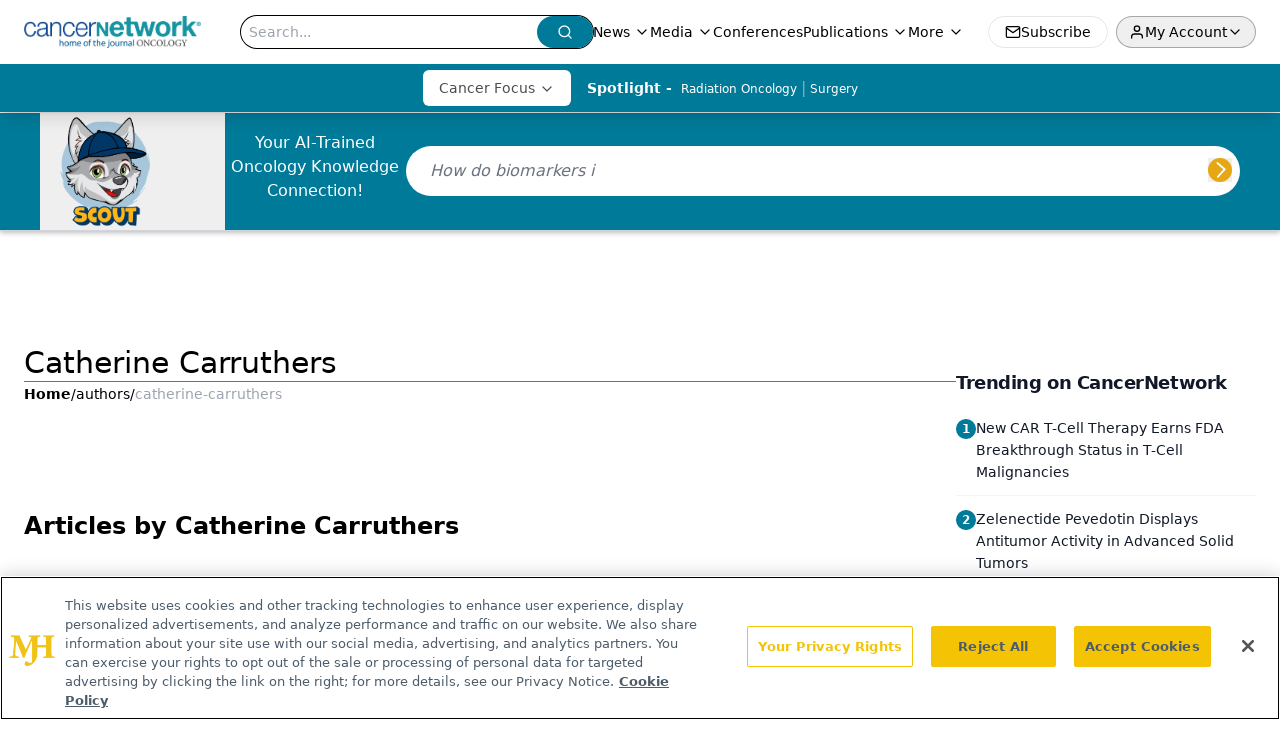

--- FILE ---
content_type: text/html; charset=utf-8
request_url: https://www.google.com/recaptcha/api2/aframe
body_size: 183
content:
<!DOCTYPE HTML><html><head><meta http-equiv="content-type" content="text/html; charset=UTF-8"></head><body><script nonce="Klou_KkI5xlXI3Oblu1Dew">/** Anti-fraud and anti-abuse applications only. See google.com/recaptcha */ try{var clients={'sodar':'https://pagead2.googlesyndication.com/pagead/sodar?'};window.addEventListener("message",function(a){try{if(a.source===window.parent){var b=JSON.parse(a.data);var c=clients[b['id']];if(c){var d=document.createElement('img');d.src=c+b['params']+'&rc='+(localStorage.getItem("rc::a")?sessionStorage.getItem("rc::b"):"");window.document.body.appendChild(d);sessionStorage.setItem("rc::e",parseInt(sessionStorage.getItem("rc::e")||0)+1);localStorage.setItem("rc::h",'1769466798071');}}}catch(b){}});window.parent.postMessage("_grecaptcha_ready", "*");}catch(b){}</script></body></html>

--- FILE ---
content_type: text/plain; charset=utf-8
request_url: https://fp.cancernetwork.com/VCCqd/sVKns/eIZpel/lH8?q=vnFC4dZv8NpwPrIAgVP2
body_size: -61
content:
zwUM2AL1FYSHxX60eRU2V149AmFyiTSKMJGRNJBKPKcVeoR1ZURyURhuTm9SGF7gyb663bSLhezM9cbX2CcPd5n3umuZ

--- FILE ---
content_type: application/javascript
request_url: https://api.lightboxcdn.com/z9gd/43297/www.cancernetwork.com/jsonp/z?cb=1769466786897&dre=l&callback=jQuery11240011064790807511216_1769466786859&_=1769466786860
body_size: 1016
content:
jQuery11240011064790807511216_1769466786859({"success":true,"response":"[base64].[base64].ImTCsahwVjc1Pp7SZmIQUr61oZRvW0K67O5kBS1VvIsmVjwwx25ut2AAVRikeIYAABEYKCiltbSryTFmc87oK8JK8Wdn4bE4RQJy29yAvUGKBlF67iO6oCzMCjI9G9xIJdIJWKlSPEATwhGJzx3PsvVwYdR15AwIOvacjBAABfVMIBiMAYAkCQPjEaUUKAA_","dre":"l"});